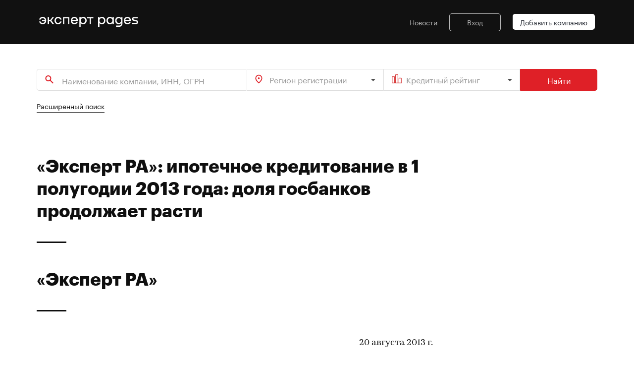

--- FILE ---
content_type: text/html; charset=utf-8
request_url: https://expert-pages.ru/releases/2013/Aug20d
body_size: 11770
content:
<!doctype html>
<html lang="ru">
<head>
    <meta http-equiv="content-type" content="text/html; charset=UTF-8" >
<meta http-equiv="X-UA-Compatible" content="IE=edge" >
<meta name="description" content="Рейтинговое агентство «Эксперт РА» подвело предварительные итоги исследования российского ипотечного рынка в 1 полугодии 2013 года. За первые шесть месяцев банками было предоставлено 336 тыс. ипотечных кредитов на общую сумму..." >
    <title>«Эксперт РА»: ипотечное кредитование в 1 полугодии 2013 года: доля госбанков продолжает расти</title>
    <link href="/css/reset.css" media="screen" rel="stylesheet" type="text/css" >
<link href="/css/tiny-slider.css" media="screen" rel="stylesheet" type="text/css" >
<link href="/css/transition.min.css" media="screen" rel="stylesheet" type="text/css" >
<link href="/css/dropdown.min.css" media="screen" rel="stylesheet" type="text/css" >
<link href="/css/checkbox.min.css" media="screen" rel="stylesheet" type="text/css" >
<link href="/css/main.min.css" media="screen" rel="stylesheet" type="text/css" >
    <meta name="keywords" content="каталог, кредитные рейтинги, рэнкинги, контрагенты, компании, база данных, устойчивые компании России">
<meta name="viewport" content="width=device-width, user-scalable=no, initial-scale=1.0, maximum-scale=1.0, minimum-scale=1.0">
<link rel="shortcut icon" href=/ico/favico.png type="image/x-icon">

<!-- metadata markup -->

<meta itemprop="name" content="Expert Pages">
<meta itemprop="description" content="Expert Pages – новый сервис в b2b-экосистеме продуктов Рейтингового агентства Эксперт РА">
<meta itemprop="image" content="https://expert-pages.ru/images/pages_logo_430.png">

<!-- Twitter Card data -->
<meta name="twitter:card" content="summary_large_image">
<meta name="twitter:title" content="Expert Pages">
<meta name="twitter:description" content="Expert Pages – новый сервис в b2b-экосистеме продуктов Рейтингового агентства Эксперт РА">
<!-- Twitter summary card with large image must be at least 280x150px -->
<meta name="twitter:image:src" content="https://expert-pages.ru/images/pages_logo_430.png">

<!-- Open Graph data -->
<meta property="og:title" content="Expert Pages" />
<meta property="og:type" content="article" />
<meta property="og:url" content="expert-pages.ru" />
<meta property="og:image" content="https://expert-pages.ru/images/pages_logo_430.png" />
<meta property="og:image:width" content="430" />
<meta property="og:image:height" content="430" />
<meta property="og:description" content="Expert Pages – новый сервис в b2b-экосистеме продуктов Рейтингового агентства Эксперт РА" />
<meta property="og:site_name" content="Expert Pages" />

<script type="application/ld+json">
    { "@context": "https://schema.org",
        "@type": "Organization",
        "name": "Expert Pages",
        "legalName": "Expert Pages",
        "description": "Новый сервис в b2b-экосистеме продуктов Рейтингового агентства Эксперт РА",
        "url": "https://expert-pages.ru/",
        "logo": "https://expert-pages.ru/images/pages_logo_b_250.png",
        "address": {
            "@type": "PostalAddress",
            "streetAddress": "ул. Николоямская, дом 13, стр. 2",
            "addressLocality": "Москва",
            "addressRegion": "Москва",
            "postalCode": "109240",
            "addressCountry": "RU"
        }
    }
</script>

<!-- Yandex.Metrika counter -->
<script type="text/javascript" >
    (function(m,e,t,r,i,k,a){m[i]=m[i]||function(){(m[i].a=m[i].a||[]).push(arguments)};
        m[i].l=1*new Date();k=e.createElement(t),a=e.getElementsByTagName(t)[0],k.async=1,k.src=r,a.parentNode.insertBefore(k,a)})
    (window, document, "script", "https://mc.yandex.ru/metrika/tag.js", "ym");

    ym(89571174, "init", {
        clickmap:true,
        trackLinks:true,
        accurateTrackBounce:true,
        webvisor:true
    });
</script>
<noscript><div><img src="https://mc.yandex.ru/watch/89571174" style="position:absolute; left:-9999px;" alt="" /></div></noscript>
<!-- /Yandex.Metrika counter -->


<script src="/js/jquery.min.js"></script>

    </head>
<body>

<header class="page">
    <style>
.logomenu .logo {
  max-width: 200px;
  min-width: 200px;
}
@media (max-width: 790px) {
	.logo {
		padding-top: 15px;
	}
}
</style>
<div class="logomenu">
    <div class="logo"><a href="/"><img class="img-fluid" src="/images/expert_pages_25_white.svg" title="На главную" alt="На главную"></a></div>
    <div class="js-navbar-toggler">
        <button class="hamburger hamburger--squeeze" type="button">
            <span class="hamburger-box"><span class="hamburger-inner"></span></span>
        </button>
    </div>
    <nav class="mainmenu -white">
        <ul>
            <li><a href="/news/">Новости</a></li>
            
                    <li>
                        <a href="https://raexpert-cabinet.ru/user/?back_uri=https://expert-pages.ru/releases/2013/Aug20d" class="menu-login">Вход</a>
                    </li>
            <li><a href="mailto:info@expert-business.ru" class="menu-button -white">Добавить компанию</a></li>
        </ul>
    </nav>
</div></header>

<main class="nextblock">
    <div class="wrapper">
        
    <div class="search">
        <form method="get" action="/search/results/">
            <div class="search__fields -three-inputs">
                <input class="search__fields__name" type="text" name="search" placeholder="Наименование компании, ИНН, ОГРН" autocomplete="off">
                <select name="region-registration[]" class="ui fluid search dropdown primesearch-region">
                    <option value="">Регион регистрации</option><option value="10">Алтайский край</option><option value="11">Амурская область</option><option value="12">Архангельская область</option><option value="13">Астраханская область</option><option value="14">Белгородская область</option><option value="15">Брянская область</option><option value="16">Владимирская область</option><option value="17">Волгоградская область</option><option value="18">Вологодская область</option><option value="19">Воронежская область</option><option value="20">Москва</option><option value="21">Еврейская автономная область</option><option value="22">Забайкальский край</option><option value="23">Ивановская область</option><option value="24">Иные территории, включая город и космодром Байконур</option><option value="25">Иркутская область</option><option value="26">Кабардино-Балкарская Республика</option><option value="27">Калининградская область</option><option value="28">Калужская область</option><option value="29">Камчатский край</option><option value="30">Карачаево-Черкесская Республика</option><option value="31">Кемеровская область</option><option value="32">Кировская область</option><option value="33">Костромская область</option><option value="34">Краснодарский край</option><option value="35">Красноярский край</option><option value="36">Курганская область</option><option value="37">Курская область</option><option value="38">Ленинградская область</option><option value="39">Липецкая область</option><option value="40">Магаданская область</option><option value="41">Московская область</option><option value="42">Мурманская область</option><option value="43">Ненецкий автономный округ</option><option value="44">Нижегородская область</option><option value="45">Новгородская область</option><option value="46">Новосибирская область</option><option value="47">Омская область</option><option value="48">Оренбургская область</option><option value="49">Орловская область</option><option value="50">Пензенская область</option><option value="51">Пермский край</option><option value="52">Приморский край</option><option value="53">Псковская область</option><option value="54">Республика Адыгея (Адыгея)</option><option value="55">Республика Алтай</option><option value="56">Республика Башкортостан</option><option value="57">Республика Бурятия</option><option value="58">Республика Дагестан</option><option value="59">Республика Ингушетия</option><option value="60">Республика Калмыкия</option><option value="61">Республика Карелия</option><option value="62">Республика Коми</option><option value="63">Республика Крым</option><option value="64">Республика Марий Эл</option><option value="65">Республика Мордовия</option><option value="66">Республика Саха (Якутия)</option><option value="67">Республика Северная Осетия — Алания</option><option value="68">Республика Татарстан (Татарстан)</option><option value="69">Республика Тыва</option><option value="70">Республика Хакасия</option><option value="71">Ростовская область</option><option value="72">Рязанская область</option><option value="73">Самарская область</option><option value="74">Санкт-Петербург</option><option value="75">Саратовская область</option><option value="76">Сахалинская область</option><option value="77">Свердловская область</option><option value="78">Севастополь</option><option value="79">Смоленская область</option><option value="80">Ставропольский край</option><option value="81">Тамбовская область</option><option value="82">Тверская область</option><option value="83">Томская область</option><option value="84">Тульская область</option><option value="85">Тюменская область</option><option value="86">Удмуртская Республика</option><option value="87">Ульяновская область</option><option value="88">Хабаровский край</option><option value="89">Ханты-Мансийский автономный округ — Югра</option><option value="90">Челябинская область</option><option value="91">Чеченская Республика</option><option value="92">Чувашская Республика — Чувашия</option><option value="93">Чукотский автономный округ</option><option value="94">Ямало-Ненецкий автономный округ</option><option value="95">Ярославская область</option><option value="96">Абакан</option><option value="97">Азов</option><option value="98">Александров</option><option value="99">Алексин</option><option value="100">Альметьевск</option><option value="101">Анапа</option><option value="102">Ангарск</option><option value="103">Анжеро-Судженск</option><option value="104">Апатиты</option><option value="105">Арзамас</option><option value="106">Армавир</option><option value="107">Арсеньев</option><option value="108">Артем</option><option value="109">Архангельск</option><option value="110">Асбест</option><option value="111">Астрахань</option><option value="112">Ачинск</option><option value="113">Балаково</option><option value="114">Балахна</option><option value="115">Балашиха</option><option value="116">Балашов</option><option value="117">Барнаул</option><option value="118">Батайск</option><option value="119">Белгород</option><option value="120">Белебей</option><option value="121">Белово</option><option value="122">Белогорск (Амурская область)</option><option value="123">Белорецк</option><option value="124">Белореченск</option><option value="125">Бердск</option><option value="126">Березники</option><option value="127">Березовский (Свердловская область)</option><option value="128">Бийск</option><option value="129">Биробиджан</option><option value="130">Благовещенск (Амурская область)</option><option value="131">Бор</option><option value="132">Борисоглебск</option><option value="133">Боровичи</option><option value="134">Братск</option><option value="135">Брянск</option><option value="136">Бугульма</option><option value="137">Буденновск</option><option value="138">Бузулук</option><option value="139">Буйнакск</option><option value="140">Великие Луки</option><option value="141">Великий Новгород</option><option value="142">Верхняя Пышма</option><option value="143">Видное</option><option value="144">Владивосток</option><option value="145">Владикавказ</option><option value="146">Владимир</option><option value="147">Волгоград</option><option value="148">Волгодонск</option><option value="149">Волжск</option><option value="150">Волжский</option><option value="151">Вологда</option><option value="152">Вольск</option><option value="153">Воркута</option><option value="154">Воронеж</option><option value="155">Воскресенск</option><option value="156">Воткинск</option><option value="157">Всеволожск</option><option value="158">Выборг</option><option value="159">Выкса</option><option value="160">Вязьма</option><option value="161">Гатчина</option><option value="162">Геленджик</option><option value="163">Георгиевск</option><option value="164">Глазов</option><option value="165">Горно-Алтайск</option><option value="166">Грозный</option><option value="167">Губкин</option><option value="168">Гудермес</option><option value="169">Гуково</option><option value="170">Гусь-Хрустальный</option><option value="171">Дербент</option><option value="172">Дзержинск</option><option value="173">Димитровград</option><option value="174">Дмитров</option><option value="175">Долгопрудный</option><option value="176">Домодедово</option><option value="177">Донской</option><option value="178">Дубна</option><option value="179">Евпатория</option><option value="180">Егорьевск</option><option value="181">Ейск</option><option value="182">Екатеринбург</option><option value="183">Елабуга</option><option value="184">Елец</option><option value="185">Ессентуки</option><option value="186">Железногорск (Красноярский край)</option><option value="187">Железногорск (Курская область)</option><option value="188">Жигулевск</option><option value="189">Жуковский</option><option value="190">Заречный</option><option value="191">Зеленогорск</option><option value="192">Зеленодольск</option><option value="193">Златоуст</option><option value="194">Иваново</option><option value="195">Ивантеевка</option><option value="196">Ижевск</option><option value="197">Избербаш</option><option value="198">Иркутск</option><option value="199">Искитим</option><option value="200">Ишим</option><option value="201">Ишимбай</option><option value="202">Йошкар-Ола</option><option value="203">Казань</option><option value="204">Калининград</option><option value="205">Калуга</option><option value="206">Каменск-Уральский</option><option value="207">Каменск-Шахтинский</option><option value="208">Камышин</option><option value="209">Канск</option><option value="210">Каспийск</option><option value="211">Кемерово</option><option value="212">Керчь</option><option value="213">Кинешма</option><option value="214">Кириши</option><option value="215">Киров (Кировская область)</option><option value="216">Кирово-Чепецк</option><option value="217">Киселевск</option><option value="218">Кисловодск</option><option value="219">Клин</option><option value="220">Клинцы</option><option value="221">Ковров</option><option value="222">Когалым</option><option value="223">Коломна</option><option value="224">Комсомольск-на-Амуре</option><option value="225">Копейск</option><option value="226">Королев</option><option value="227">Кострома</option><option value="228">Котлас</option><option value="229">Красногорск</option><option value="230">Краснодар</option><option value="231">Краснокаменск</option><option value="232">Краснокамск</option><option value="233">Краснотурьинск</option><option value="234">Красноярск</option><option value="235">Кропоткин</option><option value="236">Крымск</option><option value="237">Кстово</option><option value="238">Кузнецк</option><option value="239">Кумертау</option><option value="240">Кунгур</option><option value="241">Курган</option><option value="242">Курск</option><option value="243">Кызыл</option><option value="244">Лабинск</option><option value="245">Лениногорск</option><option value="246">Ленинск-Кузнецкий</option><option value="247">Лесосибирск</option><option value="248">Липецк</option><option value="249">Лиски</option><option value="250">Лобня</option><option value="251">Лысьва</option><option value="252">Лыткарино</option><option value="253">Люберцы</option><option value="254">Магадан</option><option value="255">Магнитогорск</option><option value="256">Майкоп</option><option value="257">Махачкала</option><option value="258">Междуреченск</option><option value="259">Мелеуз</option><option value="260">Миасс</option><option value="261">Минеральные Воды</option><option value="262">Минусинск</option><option value="263">Михайловка</option><option value="264">Михайловск (Ставропольский край)</option><option value="265">Мичуринск</option><option value="267">Мурманск</option><option value="268">Муром</option><option value="269">Мытищи</option><option value="270">Набережные Челны</option><option value="271">Назарово</option><option value="272">Назрань</option><option value="273">Нальчик</option><option value="274">Наро-Фоминск</option><option value="275">Находка</option><option value="276">Невинномысск</option><option value="277">Нерюнгри</option><option value="278">Нефтекамск</option><option value="279">Нефтеюганск</option><option value="280">Нижневартовск</option><option value="281">Нижнекамск</option><option value="282">Нижний Новгород</option><option value="283">Нижний Тагил</option><option value="284">Новоалтайск</option><option value="285">Новокузнецк</option><option value="286">Новокуйбышевск</option><option value="287">Новомосковск</option><option value="288">Новороссийск</option><option value="289">Новосибирск</option><option value="290">Новотроицк</option><option value="291">Новоуральск</option><option value="292">Новочебоксарск</option><option value="293">Новочеркасск</option><option value="294">Новошахтинск</option><option value="295">Новый Уренгой</option><option value="296">Ногинск</option><option value="297">Норильск</option><option value="298">Ноябрьск</option><option value="299">Нягань</option><option value="300">Обнинск</option><option value="301">Одинцово</option><option value="302">Озерск (Челябинская область)</option><option value="303">Октябрьский</option><option value="304">Омск</option><option value="305">Орел</option><option value="306">Оренбург</option><option value="307">Орехово-Зуево</option><option value="308">Орск</option><option value="309">Павлово</option><option value="310">Павловский Посад</option><option value="311">Пенза</option><option value="312">Первоуральск</option><option value="313">Пермь</option><option value="314">Петрозаводск</option><option value="315">Петропавловск-Камчатский</option><option value="316">Подольск</option><option value="317">Полевской</option><option value="318">Прокопьевск</option><option value="319">Прохладный</option><option value="320">Псков</option><option value="321">Пушкино</option><option value="322">Пятигорск</option><option value="323">Раменское</option><option value="324">Ревда</option><option value="325">Реутов</option><option value="326">Ржев</option><option value="327">Рославль</option><option value="328">Россошь</option><option value="329">Ростов-на-Дону</option><option value="330">Рубцовск</option><option value="331">Рыбинск</option><option value="332">Рязань</option><option value="333">Салават</option><option value="334">Сальск</option><option value="335">Самара</option><option value="336">Саранск</option><option value="337">Сарапул</option><option value="338">Саратов</option><option value="339">Саров</option><option value="340">Свободный</option><option value="341">Северодвинск</option><option value="342">Северск</option><option value="343">Сергиев Посад</option><option value="344">Серов</option><option value="345">Серпухов</option><option value="346">Сертолово</option><option value="347">Сибай</option><option value="348">Симферополь</option><option value="349">Славянск-на-Кубани</option><option value="350">Смоленск</option><option value="351">Соликамск</option><option value="352">Солнечногорск</option><option value="353">Сосновый Бор</option><option value="354">Сочи</option><option value="355">Ставрополь</option><option value="356">Старый Оскол</option><option value="357">Стерлитамак</option><option value="358">Ступино</option><option value="359">Сургут</option><option value="360">Сызрань</option><option value="361">Сыктывкар</option><option value="362">Таганрог</option><option value="363">Тамбов</option><option value="364">Тверь</option><option value="365">Тимашевск</option><option value="366">Тихвин</option><option value="367">Тихорецк</option><option value="368">Тобольск</option><option value="369">Тольятти</option><option value="370">Томск</option><option value="371">Троицк</option><option value="372">Туапсе</option><option value="373">Туймазы</option><option value="374">Тула</option><option value="375">Тюмень</option><option value="376">Узловая</option><option value="377">Улан-Удэ</option><option value="378">Ульяновск</option><option value="379">Урус-Мартан</option><option value="380">Усолье-Сибирское</option><option value="381">Уссурийск</option><option value="382">Усть-Илимск</option><option value="383">Уфа</option><option value="384">Ухта</option><option value="385">Феодосия</option><option value="386">Фрязино</option><option value="387">Хабаровск</option><option value="388">Ханты-Мансийск</option><option value="389">Хасавюрт</option><option value="390">Химки</option><option value="391">Чайковский</option><option value="392">Чапаевск</option><option value="393">Чебоксары</option><option value="394">Челябинск</option><option value="395">Черемхово</option><option value="396">Череповец</option><option value="397">Черкесск</option><option value="398">Черногорск</option><option value="399">Чехов</option><option value="400">Чистополь</option><option value="401">Чита</option><option value="402">Шадринск</option><option value="403">Шали</option><option value="404">Шахты</option><option value="405">Шуя</option><option value="406">Щекино</option><option value="407">Щелково</option><option value="408">Электросталь</option><option value="409">Элиста</option><option value="410">Энгельс</option><option value="411">Южно-Сахалинск</option><option value="412">Юрга</option><option value="413">Якутск</option><option value="414">Ялта</option><option value="415">Ярославль</option>
                </select>
                <select name="rating[]" class="ui fluid search dropdown primesearch-rating">
                    <option value="">Кредитный рейтинг</option><option value="1">ruAAA</option><option value="2">ruAA+</option><option value="3">ruAA</option><option value="4">ruAA-</option><option value="5">ruA+</option><option value="6">ruA</option><option value="7">ruA-</option><option value="8">ruBBB+</option><option value="9">ruBBB</option><option value="10">ruBBB-</option><option value="11">ruBB+</option><option value="12">ruBB</option><option value="13">ruBB-</option><option value="14">ruB+</option><option value="15">ruB</option><option value="16">ruB-</option><option value="17">ruCCC</option><option value="18">ruCC</option><option value="19">ruC</option><option value="20">ruRD</option><option value="21">ruD</option><option value="36">byAAA</option><option value="37">byAA+</option><option value="38">byAA</option><option value="39">byAA-</option><option value="40">byA+</option><option value="41">byA</option><option value="42">byA-</option><option value="43">byBBB+</option><option value="44">byBBB</option><option value="45">byBBB-</option><option value="46">byBB+</option><option value="47">byBB</option><option value="48">byBB-</option><option value="49">byB+</option><option value="50">byB</option><option value="51">byB-</option><option value="52">byCCC</option><option value="53">byCC</option><option value="54">byC</option><option value="55">byRD</option><option value="56">byD</option><option value="57">kzAAA</option><option value="58">kzAA+</option><option value="59">kzAA</option><option value="60">kzAA-</option><option value="61">kzA+</option><option value="62">kzA</option><option value="63">kzA-</option><option value="64">kzBBB+</option><option value="65">kzBBB</option><option value="66">kzBBB-</option><option value="67">kzBB+</option><option value="68">kzBB</option><option value="69">kzBB-</option><option value="70">kzB+</option><option value="71">kzB</option><option value="72">kzB-</option><option value="73">kzCCC</option><option value="74">kzCC</option><option value="75">kzC</option><option value="76">kzRD</option><option value="77">kzD</option>
                </select>
                <button>Найти</button>
            </div>
        </form>
    </div><div class="search_ext_link"><a href="/search/">Расширенный поиск</a></div>
        <script>
    $(function () {
        // Уменьшаем картинку в содержании
        //$("td[valign=top]").find("img").css("maxWidth", "100%").closest("table").attr("id", "table-list");

        // Выставляем графикам 100%
        $("div[id^=graph_]").css('width', '100%');

        //$(".b-article__body > table:not(#table-list)").removeAttr("width")
        //    .css("width", "100%")
        //    .wrap('<div class="b-rating-table__table"></div>');
    });
</script>


    <div class="nextblock">
        <h2 style="max-width: 800px;">«Эксперт РА»: ипотечное кредитование в 1 полугодии 2013 года: доля госбанков продолжает расти</h2>

        <div class="newsblock">
            <div class="newsblock__item">
                <div class="newsblock__ann"><h2>&laquo;Эксперт РА&raquo;</h2>



<p style="text-align: right;">20 августа 2013 г.</p>

<p>Рейтинговое агентство &laquo;Эксперт РА&raquo; подвело предварительные итоги исследования российского ипотечного рынка в 1 полугодии 2013 года. За первые шесть месяцев банками было предоставлено 336 тыс. ипотечных кредитов на общую сумму 542,5 млрд. руб. Рынок продолжает замедляться: темп прирост выдачи составил 26% против 57% годом ранее.</p>

<p>Госбанки вновь укрепили свои позиции: доля Сбербанка, ВТБ24, Газпромбанка, Связь-Банка и Банка Москвы выросла за полугодие с 66 до 70%. Во многом это связано с возвращением на рынок Банка Москвы: в первом полугодии 2013 года он выдал в 15 раз больше ипотечных кредитов, чем за соответствующий период прошлого года. ВТБ24 традиционно существенно обгоняет динамику рынка: темп прироста его выдачи составил 64%. Доля Сбербанка в общем объеме выдачи снижается уже второй год подряд и по итогам полугодия составила 43% (48% в 1 полугодии 2011 года).</p>

<p>Среди частных банков из ТОП-20 наибольшие темпы прироста ипотечного кредитования показали Банк &laquo;Санкт-Петербург&raquo; и Ханты-Мансийский Банк, объемы выдачи которых превысили динамику рынка в 8 и 4 раза соответственно. По оценкам Агентства, доля ТОП-20 (без учета Сбербанка) выросла до 43,0% (38,0% по итогам 1 полугодия 2012 г.)</p>

<p>Всего в исследовании приняли участие более 80 банков, на которые приходится, по оценкам Агентства, около 95% ипотечного рынка. Полные итоги исследования будут опубликованы в октябре 2013 г. в журнале &laquo;Эксперт&raquo; и на сайте <a href="http://www.raexpert.ru/">www.raexpert.ru</a>.</p>

<?RankingTable("/researches/ipoteka/1p_2013_pre/main");?>

<p><em>Источник: &laquo;Эксперт РА&raquo; по результатам анкетирования банков</em></p></div>    
            </div>
        </div>
    </div>    </div>
</main>



        <div class="nextblock latestupdates">
            <div class="wrapper">
                <div class="header_button">
                    <h2>Последние обновления</h2>
                    <a href="/search/results/" class="btn -red-hollow">Все компании</a>
                </div>       
        
                <div class="slider_company_updates"><div><a href="/companies/815/"><img alt="ООО ИК &quot;АЙГЕНИС&quot;" title="ООО ИК &quot;АЙГЕНИС&quot;" class="img-fluid" src="https://raexpert-cabinet.ru/images/companies/815/1/815_rxgRq0fiSp_1.png"></a></div><div><a href="/companies/525/"><img alt="ПАО &quot;РУСГИДРО&quot;" title="ПАО &quot;РУСГИДРО&quot;" class="img-fluid" src="https://raexpert-cabinet.ru/images/companies/525/1/525_JcXHXq5FIY_1.png"></a></div><div><a href="/companies/54/"><img alt="ПАО &quot;ГМК &quot;НОРИЛЬСКИЙ НИКЕЛЬ&quot;" title="ПАО &quot;ГМК &quot;НОРИЛЬСКИЙ НИКЕЛЬ&quot;" class="img-fluid" src="https://raexpert-cabinet.ru/images/companies/54/1/54_aMIeYFzX24_1.png"></a></div><div><a href="/companies/518/"><img alt="ООО &quot;Элемент Лизинг&quot;" title="ООО &quot;Элемент Лизинг&quot;" class="img-fluid" src="https://raexpert-cabinet.ru/images/companies/518/1/518_cmQbU7SYky_1.png"></a></div><div><a href="/companies/598/"><img alt="МКАО &quot;ГПИ&quot;" title="МКАО &quot;ГПИ&quot;" class="img-fluid" src="https://raexpert-cabinet.ru/images/companies/598/1/598_Mm6YNhdvSV_1.png"></a></div><div><a href="/companies/92/"><img alt="ООО &quot;ДЕЛОПОРТС&quot;" title="ООО &quot;ДЕЛОПОРТС&quot;" class="img-fluid" src="https://raexpert-cabinet.ru/images/companies/92/1/92_7pMQcIkCqL_1.png"></a></div><div><a href="/companies/28/"><img alt="ПАО &quot;НГК &quot;СЛАВНЕФТЬ&quot;" title="ПАО &quot;НГК &quot;СЛАВНЕФТЬ&quot;" class="img-fluid" src="https://raexpert-cabinet.ru/images/companies/28/1/28_TfYbal7Y3M_1.png"></a></div><div><a href="/companies/57/"><img alt="ПАО АФК &quot;СИСТЕМА&quot;" title="ПАО АФК &quot;СИСТЕМА&quot;" class="img-fluid" src="https://raexpert-cabinet.ru/images/companies/57/1/57_3P09A13fOH_1.png"></a></div><div><a href="/companies/422/"><img alt="АО &quot;Р-ФАРМ&quot;" title="АО &quot;Р-ФАРМ&quot;" class="img-fluid" src="https://raexpert-cabinet.ru/images/companies/422/1/422_N9WMz4zpvJ_1.png"></a></div><div><a href="/companies/298/"><img alt="АО &quot;АРКТИКГАЗ&quot;" title="АО &quot;АРКТИКГАЗ&quot;" class="img-fluid" src="https://raexpert-cabinet.ru/images/companies/298/1/298_IEBkAn8hkd_1.png"></a></div><div><a href="/companies/110/"><img alt="ПАО &quot;НИЖНЕКАМСКНЕФТЕХИМ&quot;" title="ПАО &quot;НИЖНЕКАМСКНЕФТЕХИМ&quot;" class="img-fluid" src="https://raexpert-cabinet.ru/images/companies/110/1/110_wxb6GVBMso_1.png"></a></div><div><a href="/companies/240/"><img alt="ПАО &quot;ОГК-2&quot;" title="ПАО &quot;ОГК-2&quot;" class="img-fluid" src="https://raexpert-cabinet.ru/images/companies/240/1/240_PTRq1GU5PX_1.png"></a></div><div><a href="/companies/63/"><img alt="ПАО &quot;СЕВЕРСТАЛЬ&quot;" title="ПАО &quot;СЕВЕРСТАЛЬ&quot;" class="img-fluid" src="https://raexpert-cabinet.ru/images/companies/63/1/63_S2HzpkJR96_1.png"></a></div><div><a href="/companies/445/"><img alt="ПАО &quot;СИБУР ХОЛДИНГ&quot;" title="ПАО &quot;СИБУР ХОЛДИНГ&quot;" class="img-fluid" src="https://raexpert-cabinet.ru/images/companies/445/1/445_8J46gIz1Sc_1.png"></a></div><div><a href="/companies/375/"><img alt="ФГУП &quot;РОСМОРПОРТ&quot;" title="ФГУП &quot;РОСМОРПОРТ&quot;" class="img-fluid" src="https://raexpert-cabinet.ru/images/companies/375/1/375_t0APWJBK9F_1.png"></a></div><div><a href="/companies/72/"><img alt="ПАО &quot;ТРАНСКОНТЕЙНЕР&quot;" title="ПАО &quot;ТРАНСКОНТЕЙНЕР&quot;" class="img-fluid" src="https://raexpert-cabinet.ru/images/companies/72/1/72_FhO9HvKZwL_1.png"></a></div><div><a href="/companies/467/"><img alt="ПАО &quot;СОВКОМФЛОТ&quot;" title="ПАО &quot;СОВКОМФЛОТ&quot;" class="img-fluid" src="https://raexpert-cabinet.ru/images/companies/467/1/467_ogPQgpz7RC_1.png"></a></div><div><a href="/companies/59/"><img alt="ПАО &quot;НК &quot;РОСНЕФТЬ&quot;" title="ПАО &quot;НК &quot;РОСНЕФТЬ&quot;" class="img-fluid" src="https://raexpert-cabinet.ru/images/companies/59/1/59_i5r3wDayRz_1.png"></a></div><div><a href="/companies/302/"><img alt="ПАО &quot;ПОЛЮС&quot;" title="ПАО &quot;ПОЛЮС&quot;" class="img-fluid" src="https://raexpert-cabinet.ru/images/companies/302/1/302_vzBxj6XRtq_1.png"></a></div><div><a href="/companies/176/"><img alt="ПАО &quot;НОВАТЭК&quot;" title="ПАО &quot;НОВАТЭК&quot;" class="img-fluid" src="https://raexpert-cabinet.ru/images/companies/176/1/176_F7uaNIVyou_1.png"></a></div>
                </div>
        
            </div>
        </div>
<footer>
    <div class="wrapper">
    <div class="footer">
        <div class="footer__contact">
            По вопросам размещения информации о компаниях<br><a href="mailto:info@expert-business.ru">info@expert-business.ru</a>
            <br><br>
            Техническая поддержка<br><a href="mailto:pages@raexpert.ru">pages@raexpert.ru</a>
            <br><br>
            Мы используем файлы «Cookie» и метрические системы для сбора и анализа информации о производительности и использовании сайта, а также для улучшения и индивидуальной настройки предоставления информации. Продолжая пользоваться сайтом, вы соглашаетесь на обработку файлов «Cookie» и данных метрических систем. <a class="link-underline" href="/about/cookie">Подобнее</a>
        </div>
        <div class="footer__info">
            <h3 class="footer__header">О портале Expert Pages</h3>
            <div class="footer__text">Expert Pages – новый сервис в b2b-экосистеме продуктов Рейтингового агентства Эксперт&nbsp;РА (крупнейшее рейтинговое агентство России с более чем 25-летней историей). Мы поддерживаем более 700 кредитных рейтингов, ежегодно публикуем более 50 исследований и отраслевых обзоров. На портале содержится актуальная информация о компаниях, имеющих рейтинги Эксперт РА, но не только (следите за обновлениями).</div>
            <!--<div class="footer__contact"><a href="tel:74952252354">+7 (495) 225-23-54</a><br><a href="mailto:info@example.ex">info@raexpert.ru</a></div>-->
        </div>

        <div class="footer__menu">
            <!--<div>
                <h3 class="footer__header">Заголовок меню</h3>
                <ul>
                    <li><a href="/news/">Новости</a></li>
                </ul>
            </div>-->
            <!--<div>
                <h3 class="footer__header">Заголовок меню</h3>
                <ul>
                    <li><a href="">Регистрация</a></li>
                    <li><a href="">Правила пользования</a></li>
                    <li><a href="">Текстовая информация</a></li>
                    <li><a href="">Текстовая информация</a></li>
                </ul>
            </div>-->
        </div>
    </div>
</div>    <div class="footerseparator"></div>
<div class="wrapper">
    <div class="subfooter">
        <div class="subfooter__text">
            <div class="subfooter__text -company">© 2026 Expert&nbsp;Pages</div>
            <!--<div><a href="#">Пользовательское соглашение</a></div>
            <div><a href="#">Правила обработки информации</a></div>-->
        </div>
        <div class="subfooter__logo"><a href="/"><img class="img-fluid" src="/img/logo.png" title="На главную" alt="На главную"></a></div>
    </div>
</div></footer>

<script src="/js/tiny-slider.js"></script>
<script src="/js/transition.min.js"></script>
<script src="/js/dropdown.min.js"></script>
<script src="/js/checkbox.min.js"></script>
<script src="/js/main.js"></script>
<script>
//$('.ui.dropdown').dropdown();
</script>
</body>
</html>

--- FILE ---
content_type: text/css
request_url: https://expert-pages.ru/css/main.min.css
body_size: 10550
content:
@charset "UTF-8";@font-face{font-family:GraphikRegular;font-style:normal;font-weight:400;src:url(../fonts/Graphik-Regular-Web.eot);src:local("☺"),url(../fonts/Graphik-Regular-Web.eot?#iefix) format("embedded-opentype"),url(../fonts/Graphik-Regular-Web.woff2) format("woff2"),url(../fonts/Graphik-Regular-Web.woff) format("woff")}@font-face{font-family:GraphikMedium;font-style:normal;font-weight:500;src:url(../fonts/Graphik-Medium-Web.eot);src:local("☺"),url(../fonts/Graphik-Medium-Web.eot?#iefix) format("embedded-opentype"),url(../fonts/Graphik-Medium-Web.woff2) format("woff2"),url(../fonts/Graphik-Medium-Web.woff) format("woff")}@font-face{font-family:GraphikSemi;font-style:normal;font-weight:600;src:url(../fonts/Graphik-Semibold-Web.eot);src:local("☺"),url(../fonts/Graphik-Semibold-Web.eot?#iefix) format("embedded-opentype"),url(../fonts/Graphik-Semibold-Web.woff2) format("woff2"),url(../fonts/Graphik-Semibold-Web.woff) format("woff")}@font-face{font-family:GraphikBold;font-style:normal;font-weight:700;src:url(../fonts/Graphik-Bold-Web.eot);src:local("☺"),url(../fonts/Graphik-Bold-Web.eot?#iefix) format("embedded-opentype"),url(../fonts/Graphik-Bold-Web.woff2) format("woff2"),url(../fonts/Graphik-Bold-Web.woff) format("woff")}@font-face{font-family:KazimirRegular;font-style:normal;font-weight:400;src:url(../fonts/KazimirText-Regular_web.eot);src:local("☺"),url(../fonts/KazimirText-Regular_web.eot?#iefix) format("embedded-opentype"),url(../fonts/KazimirText-Regular_web.woff2) format("woff2"),url(../fonts/KazimirText-Regular_web.woff) format("woff")}@font-face{font-family:KazimirSemi;font-style:normal;font-weight:600;src:url(../fonts/KazimirText-SemiBold_web.eot);src:local("☺"),url(../fonts/KazimirText-SemiBold_web.eot?#iefix) format("embedded-opentype"),url(../fonts/KazimirText-SemiBold_web.woff2) format("woff2"),url(../fonts/KazimirText-SemiBold_web.woff) format("woff")}html{-webkit-text-size-adjust:100%;line-height:1.15}body{background-color:#fff;color:#0f0f0f;font-family:GraphikRegular,sans-serif}img.img-fluid{width:100%}.latestupdates img.img-fluid{width:inherit}.img-roundcorners{border-radius:10px;overflow:hidden}h1,h2{font-family:GraphikBold,sans-serif}h2{font-size:2.25rem;line-height:45px;margin-bottom:50px}h2:after{border-bottom:3px solid #0f0f0f;bottom:0;clear:both;content:"";display:block;height:1px;left:0;padding-top:40px;position:relative;width:60px}h2.-white:after{border-bottom:3px solid #fff}p{font-family:KazimirRegular,sans-serif;margin-bottom:15px}a{color:inherit}.btn,a{text-decoration:none}.btn{border-radius:5px;cursor:pointer;display:inline-block;line-height:25px;padding:5px 30px;transition:all .1s ease-in;white-space:nowrap}.btn.-btn-margin{margin:20px 0}.btn.-red{background-color:#df2027;border:1px solid #df2027;color:#fff;display:inline-block}.btn.-red:hover{background-color:#c1191f;border:1px solid #c1191f}.btn.-red-hollow{background-color:#fff;border:1px solid #df2027;color:#df2027}.btn.-red-hollow:hover{background-color:#c1191f;border:1px solid #c1191f;color:#fff}.btn.-white-hollow{border:1px solid #fff;color:#fff}.btn.-white-hollow:hover{background-color:#fff;border:1px solid #fff;color:#939598}.btnpdf{border:2px solid #ccc;border-radius:5px;color:#bdbdbd;font-size:12px;font-weight:700;margin-left:10px;padding:0 10px}.pagination.-right{text-align:right}.pagination .-arrow{color:#9d9d9d}.pagination{margin-top:50px}.pagination a{border-radius:5px;display:inline-block;padding:5px 12px;transition:all .1s ease-in}.pagination a:not(:last-child){margin-right:3px}.pagination a.-active,.pagination a:hover{background-color:#df2027;color:#fff}.vert-center{margin:0;position:relative;top:50%;-ms-transform:translateY(-50%);transform:translateY(-50%);width:100%}.nextblock{margin:85px 0}main.nextblock{clear:both;margin:unset;padding:50px 0 85px}main{display:flex;flex-direction:column}.wrapper{height:100%;margin:0 auto;max-width:1172px;padding:0 20px;position:relative;width:100%}.wrapper.-search-ext{max-width:80%}header{background-color:#111}header.page{float:left;position:relative;width:100%}.logomenu{align-items:center;display:flex;flex-direction:row;flex-wrap:nowrap;font-size:14px;justify-content:space-between;margin:0 auto;max-width:1172px;padding:20px 25px;width:100%}.logomenu.-active{background-color:#000}.logomenu .logo{max-width:130px;min-width:100px}.mainmenu{white-space:nowrap}.mainmenu__logout{position:relative;top:4px}.mainmenu>ul{list-style:none}.mainmenu>ul li{color:#fff;display:inline-block;line-height:21px;margin-left:20px}.mainmenu a{text-decoration:none;transition:all .1s ease-in}.mainmenu.-white a{color:#fff}.menu-login{border:1px solid #fff;border-radius:5px;padding:5px 35px 7px}.hero{background-color:#1f2633;background-image:linear-gradient(180deg,hsla(0,0%,71%,.078) 33.81%,hsla(0,0%,7%,0) 52.66%,#0d0d0d 106.43%),url(../img/hero_bg_4.webp);background-repeat:no-repeat;background-size:cover;color:#fff;min-height:100vh}.hero.-ie{background-image:linear-gradient(180deg,hsla(0,0%,71%,.078) 33.81%,hsla(0,0%,7%,0) 52.66%,#0d0d0d 106.43%),url(../img/hero_bg_4.jpg)}.mainmenu a{opacity:.7}.mainmenu a:hover{opacity:1}.welcome{display:flex;flex-direction:column;height:100%;margin-top:60px;text-align:center}.welcome__header h1{font-size:3.4375rem;letter-spacing:.12rem}.welcome__subheader{font-size:16px;padding:50px 0 80px}.ui.selection.dropdown:hover{border-color:rgba(34,36,38,.15)}.ui.selection.dropdown .menu>.item{border-top:none}.search .ui.selection.dropdown{height:44px;padding:10px 16px}.ui.selection.active.dropdown,.ui.selection.active.dropdown .menu,.ui.selection.active.dropdown:hover,.ui.selection.active.dropdown:hover .menu{border-color:#df2027}.ui.upward.dropdown>.menu,.ui.upward.selection.dropdown.active,.ui.upward.selection.dropdown.visible{border-radius:0!important}.primesearch-region.div.ui:nth-child(2)>input:nth-child(3){left:0}.primesearch-region .text{overflow:hidden;text-overflow:ellipsis;white-space:nowrap;width:98%}.primesearch-region{border-radius:0!important;width:35%!important}.ui.selection.dropdown.primesearch-region{border-right:1px solid #fff}.ui.selection.dropdown.primesearch-region.active{border-right:1px solid #df2027}.primesearch-rating{border-radius:0!important;width:35%!important}.ui.dropdown>.clear.icon:before{content:"✖"}.ui.dropdown .menu .selected.item,.ui.dropdown.selected{background-color:rgba(0,0,0,.1)}.ui.dropdown .menu .active.item{font-weight:400}.primesearch-region.search:before{background-image:url(../img/icons/location.png);background-repeat:no-repeat;color:transparent;content:".";display:inline-block;height:20px;margin-right:5px;position:absolute;top:10px;width:20px}.primesearch-region input.search{padding-left:47px!important}.primesearch-region .default.text,.primesearch-region .text{padding-left:28px}.primesearch-rating.search:before{background-image:url(../img/icons/rating.png);background-repeat:no-repeat;color:transparent;content:".";display:inline-block;height:20px;margin-right:5px;position:absolute;top:10px;width:20px}.primesearch-rating input.search{padding-left:47px!important}.primesearch-rating .default.text,.primesearch-rating .text{padding-left:28px}.search__fields .search__fields__name{background-image:url(../img/icons/search.png);background-position-x:16px;background-position-y:12px;background-repeat:no-repeat;padding-left:50px}.search .ui.search.dropdown>.text{height:100%;top:2px}.search_index_ext .ext__inputs__row.-branch .ui.search:before,.search_index_ext .ext__inputs__row.-direction .ui.search:before,.search_index_ext .ext__inputs__row.-rating .ui.dropdown:before,.search_index_ext .ext__inputs__row.-region .ui.search:before,.search_index_ext .ext__inputs__row.-registration .ui.dropdown:before,.search_index_ext .ext__inputs__row.-size .ui.dropdown:before{background-image:url(../img/icons/icons_extsearch.png);background-repeat:no-repeat;color:transparent;content:".";display:inline-block;height:20px;left:10px;margin-right:5px;position:absolute;top:10px;width:20px}.search_index_ext .ext__inputs__row.-registration .dropdown:before{background-position-y:-40px}.search_index_ext .ext__inputs__row.-region .dropdown:before{background-position-y:-99px}.search_index_ext .ext__inputs__row.-branch .dropdown:before{background-position-y:-20px}.search_index_ext .ext__inputs__row.-direction .dropdown:before{background-position-y:-60px}.search_index_ext .ext__inputs__row.-size .dropdown:before{background-position-y:0}.search_index_ext .ext__inputs__row.-rating .dropdown:before{background-position-y:-120px}.search_index_ext .searchresultsfilter.ui.multiple.search.dropdown>.label~.text,.search_index_ext .ui.multiple.search.dropdown>.text{left:20px}.search_index_ext .searchresultsfilter.ui.multiple.search.dropdown>input.search{margin-left:40px!important}.ext__inputs__row.-registration .text{margin-left:40px}.ext__inputs__row.-registration input.search{padding-left:42px!important}.search_index_ext__row .ext__inputs__row.-size .text{margin-left:20px}.search_index_ext .search__fields__name{background-image:url(../img/icons/search.png);background-position-x:14px;background-position-y:12px;background-repeat:no-repeat;padding-left:40px}.search_index_ext .search__fields{margin-bottom:15px}.search_index_ext .search__fields>*{width:50%!important}.search_index_ext .primesearch-region{border-radius:0 3px 3px 0!important}.search{width:100%}.search__fields{display:flex;flex-direction:row;flex-wrap:nowrap;width:100%}.search__fields>*{width:100%}input{border:1px solid #d5d5d5;border-radius:5px;line-height:25px;outline:none;padding:8px 20px}input:focus{border:1px solid #df2027!important}.search__fields input{border:1px solid #fff;line-height:25px;outline:none;padding:0 20px;width:53%}input::placeholder{color:hsla(0,0%,53%,.87)!important}input:-ms-input-placeholder{color:hsla(0,0%,53%,.87)!important}input::-moz-placeholder{color:hsla(0,0%,53%,.87)!important;opacity:1}input::-webkit-input-placeholder{color:hsla(0,0%,53%,.87)!important}.ui.default.dropdown:not(.button)>.text,.ui.dropdown:not(.button)>.default.text{color:hsla(0,0%,53%,.87)}.search__fileds .ui.search.selection.dropdown>input.search{padding:10px 20px}main .search__fields input{border-bottom:1px solid rgba(34,36,38,.15);border-top:1px solid rgba(34,36,38,.15)}main .search__fields input:first-child{border-left:1px solid rgba(34,36,38,.15)}main .search_ext_link{border-bottom:1px solid #111;font-size:14px;margin-top:20px;padding-bottom:2px;text-align:left}.search__fields input{border-radius:0}.search__fields input:first-child{border-radius:5px 0 0 5px}.search__fields button{background-color:#df2027;border:1px solid #df2027;border-radius:0 5px 5px 0;color:#fff;flex-shrink:0;padding:7px 15px;text-align:center;transition:all .1s ease-in;vertical-align:middle;width:237px}.search__fields.-three-inputs button{width:156px}.search__fields button:hover{background-color:#c1191f;border:1px solid #c1191f;cursor:pointer}.search__fields input:focus{border:1px solid #df2027!important}.search_index_ext{display:none}.search_index_ext .search_index_ext__subheader{display:flex;font-size:1.2rem;justify-content:space-between;margin-bottom:30px}.search_index_ext .search_index_ext__subheader>:first-child{width:100%}.search_index_ext__closebutton{cursor:pointer}.welcome-news{display:flex;flex-direction:row;flex-wrap:nowrap;justify-content:space-between;margin-bottom:60px;margin-top:60px;text-align:left}.welcome-news__item{width:28%}.welcome-news>div:not(:first-child){margin-left:20px}.welcome-news__date{color:#c8d2d9;font-size:14px}.search_ext_link{border-bottom:1px dashed #fff;display:inline-block;font-size:18px;margin-top:50px;padding-bottom:5px}.search_ext_link:hover{cursor:pointer}.search_index_ext{margin-top:60px}.search_index_ext form{display:flex;flex-direction:column}.search_index_ext__row{display:flex;justify-content:space-between;margin-bottom:15px;width:100%}.search_index_ext__row>*{width:49%}.search_index_ext__row .ext__inputs__input,.search_index_ext__row input{width:100%}.search_index_ext__row.-search{justify-content:center;margin-bottom:50px}.search_index_ext__row.-search>button{max-width:300px}.ext__inputs__row.-size .searchresultsfilter.-size{padding-left:20px!important}.search_index_ext__row .searchresultsfilter.ui.multiple.search.dropdown>.label~.text,.search_index_ext__row .ui.multiple.search.dropdown>.text{margin-left:20px!important}.search_examples{align-items:center;align-items:stretch;display:flex;flex-wrap:wrap;justify-content:space-between;margin:85px 0}.search_examples__item{border:1px solid #e9e9e9;border-radius:10px;color:inherit;margin-bottom:20px;padding:15px 20px;position:relative;text-decoration:none;transition:all .1s ease-in;width:32.1%}.search_examples__item:hover{border:1px solid #ccc}.search_examples__header{font-family:GraphikMedium,sans-serif;font-size:20px;margin-bottom:20px}.search_examples__description{color:#7d7d7d;font-size:12px;margin-bottom:70px}.search_examples__bgcounter{bottom:12px;color:#ececec;font-family:GraphikMedium,sans-serif;font-size:100%;font-size:60px;line-height:70px;position:absolute;right:20px;z-index:-1}.info__descr p{font-family:GraphikRegular,sans-serif}.info{display:flex;flex-direction:row}.info>div:first-child{padding-right:50px;width:70%}.indexnews{background-color:#939598;color:#fff;padding:85px 0}.news ul{-webkit-column-count:3;-moz-column-count:3;column-count:3;column-gap:90px;list-style:none;padding-left:0}.news ul li{break-inside:avoid;margin-bottom:50px}.news ul li span{font-size:14px;opacity:.3}.newsblock__item{margin-bottom:70px;max-width:800px}.newsblock__headerwrapper{align-items:baseline;display:flex;flex-direction:row}.newsblock__header{font-family:GraphikMedium,sans-serif;font-size:1.7rem;line-height:2.2rem;margin-bottom:30px;margin-right:50px}.newsblock__date{color:hsla(0,0%,53%,.87)}.newsblock__ann p{font-size:18px}.header_button__headericon .filter{cursor:pointer}.header_button,.header_button__headericon{align-items:baseline;display:flex;flex-direction:row;justify-content:space-between}.header_button>:last-child,.header_button__headericon>:last-child{margin-left:30px}.header_button>:first-child,.header_button__headericon>:first-child{margin-left:0}.header_button__headericon>:last-child{opacity:.3;position:relative;top:5px}.welcome .ext__inputs__row.-size .searchresultsfilter.-size{padding-left:0!important}footer{background-color:#242423;color:#797979}h3.footer__header{color:#bdbdbd;font-family:GraphikMedium,sans-serif;font-size:18px;margin-bottom:25px}.footer{display:flex;flex-direction:row;flex-wrap:nowrap;padding:80px 0}.footer__info{padding-left:50px;width:50%}.footer__text{font-size:14px}.footer__contact{color:#bdbdbd;font-size:14px;margin-top:3px;width:50%}.footer__menu{display:flex;flex-direction:row;flex-wrap:nowrap}.footer__menu>div:first-child{margin-right:70px}.footer__menu ul{list-style:none;padding-left:0}.footer__menu ul li:not(:last-child){margin-bottom:5px}.footer__contact a,.footer__menu a,.subfooter__text a{transition:all .1s ease-in}.footer__contact a:hover,.footer__menu a:hover,.subfooter__text a:hover{color:#fff}.footerseparator{border-top:1px solid #2d2d2b;height:1px;width:100%}.subfooter{align-items:center;display:flex;flex-direction:row;font-size:14px;justify-content:space-between;padding:50px 0}.subfooter__text>div{display:inline-block;margin-right:70px}.subfooter__text.-company{color:#bdbdbd;font-size:16px}.subfooter__logo{max-width:180px}.slider_company_updates{align-items:center;display:flex}.tns-nav{margin:40px 0;text-align:center}.tns-nav>[aria-controls]{background:#ddd;border:0;border-radius:50%;height:10px;margin:0 5px;padding:0;width:10px}.tns-nav>.tns-nav-active{background:#df2027}.admininfo{background-color:#ffe79f;border-radius:5px;font-size:14px;padding:15px 20px}.admininfo.-white{background-color:#fff;background-color:#fff5e3;border:1px solid #ffc107;border-left-width:20px}.admininfo.-red{background-color:#ffefed;border:1px solid #df2027;border-left-width:20px}.admininfo-header{margin-bottom:30px}.admininfo-header__header{font-family:GraphikSemi,sans-serif;font-size:16px;margin-right:15px}.admininfo-header__subheader{color:hsla(0,0%,53%,.87)}.admininfo-content-item{display:flex}.admininfo-content-item:not(:last-child){margin-bottom:10px}.admininfo-content-item a{text-decoration:underline}.admininfo-content-item__description{color:#7b6f62;margin-right:20px;width:200px}@media (max-width:700px){.admininfo{font-size:12px}.admininfo-content-item{flex-direction:column}.admininfo-content-item:not(:last-child){margin-bottom:20px}.admininfo-content-item__description{margin-bottom:7px;width:inherit}}.admininfo-content-item__info.toggle-company-visibility{display:flex}.toggle-company-visibility__description{margin-left:10px}.toggle-control{cursor:pointer;display:block;font-size:22px;margin-bottom:12px;padding-left:40px;position:relative;-webkit-user-select:none;-moz-user-select:none;-ms-user-select:none;user-select:none}.toggle-control input{cursor:pointer;height:0;opacity:0;position:absolute;width:0}.toggle-control input:checked~.control{background-color:#28a745}.toggle-control input:checked~.control:after{left:18px}.toggle-control .control{background-color:#a9a9a9;border-radius:25px;height:17px;left:0;position:absolute;top:2px;transition:background-color .15s ease-in;width:34px}.toggle-control .control:after{background:#fff;border-radius:25px;content:"";height:15px;left:1px;position:absolute;top:1px;transition:left .15s ease-in;width:15px}.toggle-control-wrapper{position:relative;top:3px}.toggle-control-descr{color:#bababa;display:inline-block;margin-left:20px}.companyprofile_header{display:flex;justify-content:space-between}.companyprofile_header h2:after{border-bottom:0}.companyprofile_header div:first-child{margin-right:30px}.companyprofile_header .company-logo{flex-shrink:0}.companyprofile_header__subheader{align-items:center;display:flex;justify-content:flex-start;margin-bottom:30px}.companyprofile_header__subheader h3{color:#979797;font-weight:400;margin-right:15px}.favbutton{background-repeat:no-repeat;background-size:contain;display:block;height:20px;width:20px}.favbutton.-add{background-image:url(../img/icons/fav_add.png)}.favbutton.-added{background-image:url(../img/icons/fav_added.png)}.companyprofile_item{display:flex;margin-bottom:120px}.companyprofile_item>*{flex:1}.companyprofile_item>:nth-child(2){margin-left:80px}.companyprofile_item__data__header{border-bottom:2px solid #111;display:flex;flex-direction:row;justify-content:flex-start;padding-bottom:20px}.companyprofile_item__data__header>:not(:first-child){margin-left:20px}.companyprofile_item__data__header h4{font-family:GraphikMedium,sans-serif;font-size:1.7rem}.searchresults__results table td:not(:last-child),.searchresults__results table th:not(:last-child){padding-right:20px}.searchresults__results.-favs{font-size:14px;width:100%}.searchresults__results__data{color:#979797;font-size:12px}.searchresults__results__data.-mobiledata{display:none}.companyprofile_item__data table,.searchresults__results table{border-collapse:collapse;border-spacing:0;width:100%}.companyprofile_item__data td,.searchresults__results td,th{padding:15px 0 13px;text-align:left;vertical-align:top}.companyprofile_item__data th,.searchresults__results th{border-bottom:2px solid #111;font-family:GraphikMedium,sans-serif}.companyprofile_item__data td:not(:last-child),.searchresults__results td:not(:last-child){padding-right:30px}.companyprofile_item__data table tr:last-child td,.searchresults__results table tr:last-child td{border-bottom:1px solid #fff}.companyprofile_item__data table tr:not(:last-child) td,.searchresults__results table tr:not(:last-child) td{border-bottom:1px solid #ccc;transition:all .1s ease-in}.companyprofile_item__data table tr:hover td,.searchresults__results table tr:hover td{border-bottom:1px solid #9f9f9f}.companyprofile_description p:first-child,.companyprofile_text p:first-child{margin-top:20px}.companyprofile_description{font-family:KazimirRegular,sans-serif;overflow:hidden;padding-top:18px;position:relative}.companyprofile_description.-resetheight{height:inherit!important}.js-companyprofile_description__readmorefade{background-color:#fff;background:linear-gradient(180deg,hsla(0,0%,100%,0),#fff 63.16%);bottom:0;line-height:23px;padding-left:50px;position:absolute;width:200px;width:100%}.js-readmore{border-bottom:1px dashed #111;cursor:pointer;display:inline-block;margin-top:10px}.js-companyprofile_item__data__tab{color:#a4a4a4}.js-companyprofile_item__data__tab.-active{color:#111;cursor:default}.js-companyprofile_item__data__tab{cursor:pointer}.js-navbar-toggler{display:none}.hamburger{background-color:transparent;border:0;color:inherit;cursor:pointer;display:inline-block;font:inherit;margin:10px 0 0;opacity:.7;overflow:visible;text-transform:none;transition-duration:.15s;transition-property:opacity,filter;transition-timing-function:linear}.hamburger:hover{cursor:pointer;opacity:1}.hamburger-box{display:inline-block;height:24px;position:relative;width:40px}.hamburger-inner{display:block;margin-top:-2px;top:50%}.hamburger-inner,.hamburger-inner:after,.hamburger-inner:before{background-color:#fff;border-radius:4px;height:4px;position:absolute;transition-duration:.15s;transition-property:transform;transition-timing-function:ease;width:40px}.hamburger-inner:after,.hamburger-inner:before{content:"";display:block}.hamburger-inner:before{top:-10px}.hamburger-inner:after{bottom:-10px}.hamburger--squeeze .hamburger-inner{transition-duration:75ms;transition-timing-function:cubic-bezier(.55,.055,.675,.19)}.hamburger--squeeze .hamburger-inner:before{transition:top 75ms ease .12s,opacity 75ms ease}.hamburger--squeeze .hamburger-inner:after{transition:bottom 75ms ease .12s,transform 75ms cubic-bezier(.55,.055,.675,.19)}.hamburger--squeeze.is-active .hamburger-inner{transform:rotate(45deg);transition-delay:.12s;transition-timing-function:cubic-bezier(.215,.61,.355,1)}.hamburger--squeeze.is-active .hamburger-inner:before{opacity:0;top:0;transition:top 75ms ease,opacity 75ms ease .12s}.hamburger--squeeze.is-active .hamburger-inner:after{bottom:0;transform:rotate(-90deg);transition:bottom 75ms ease,transform 75ms cubic-bezier(.215,.61,.355,1) .12s}.search-ext{display:flex;justify-content:space-between}.search-ext__inputs{width:100%}.search-ext__info{background-color:#efeff0;background-image:url(../img/icons/info.png);background-position:100% 100%;background-repeat:no-repeat;border-radius:5px;color:grey;display:none;margin-left:30px;max-width:350px;padding:20px 30px 80px}.search-ext__info a{text-decoration:underline}.ext__inputs__row{align-items:baseline;display:flex;flex-direction:row;flex-wrap:nowrap;justify-content:space-between}.ext__inputs__row>.ext__inputs__label{display:flex;padding-right:30px}.ext__inputs__row>.ext__inputs__label:before{background-image:url(../img/icons/icons_extsearch.png);background-repeat:no-repeat;content:"";height:20px;position:relative;top:3px;width:20px}.ext__inputs__row>.ext__inputs__label>span{margin-left:15px}.ext__inputs__row.-name>.ext__inputs__label:before{background-position-y:-80px}.ext__inputs__row.-region>.ext__inputs__label:before{background-position:bottom}.ext__inputs__row.-branch>.ext__inputs__label:before{background-position-y:-20px}.ext__inputs__row.-direction>.ext__inputs__label:before{background-position-y:-60px}.ext__inputs__row.-region-registration>.ext__inputs__label:before{background-position-y:-40px}.ext__inputs__row.-size>.ext__inputs__label:before{background-position-y:0}.ext__inputs__row.-rating>.ext__inputs__label:before{background-position-y:-120px}.ext__inputs__input{width:60%}.ext__inputs__row input{width:100%}.ext__inputs__row input::placeholder{color:#fff}.ext__inputs__wrapper .ext__inputs__row:not(:last-child){margin-bottom:20px}.search-ext__inputs__searchbutton{float:right;margin-bottom:0!important}.ext__inputs__input.-multiselectitems{width:100%}.ext__inputs__input.-multiselectitems span{background-image:url(../img/icons/close.png);background-position:100%;background-position-y:6px;background-repeat:no-repeat;cursor:pointer;font-size:14px;margin-right:15px;padding-right:15px}.ext__inputs__input.-multiselectitems.-tags span{background-color:#efeff0;background-position:right 8px center;background-position-y:10px;border-radius:3px;display:inline-block;margin-right:5px;margin-top:5px;padding:3px 25px 3px 10px}.ext__inputs__input .searchselect_wrapper{margin-bottom:0}.ext__inputs__input .searchresults__checkbox input{width:inherit}.ext__inputs__input .searchresults__checkbox.ui.checkbox{display:block;margin-bottom:15px}.ui.checkbox .box:hover:before,.ui.checkbox label:hover:before{border-color:rgba(34,36,38,.15)}.ui.checkbox label{cursor:pointer}.ui.checkbox .box,.ui.checkbox label{display:inline-block}.search-ext .ext__inputs__row .ui.multiple.search.dropdown>.text{left:10px}.search-ext .ext__inputs__row.-region-registration .text{left:20px}.search-ext .ext__inputs__row.-region-registration .ui.search.dropdown>input.search{left:4px}.search-ext .ext__inputs__row.-region-registration.-offset .ui.search.dropdown>input.search{left:0}.counter{color:#757575;margin-right:20px}.filter{display:none}.searchresults{display:flex}.searchresults__filter{background-color:#efeff0;border-radius:5px;flex-shrink:0;margin-right:30px;padding:20px 30px;width:300px}.searchresults__filter__header{align-items:baseline;display:flex;justify-content:space-between}#reset{color:#757575;cursor:pointer;font-size:12px}.searchresults__filter h4{font-family:GraphikMedium,sans-serif;font-size:1rem}.searchresults__filter form{margin-top:10px}.searchresults__filter .ext__inputs__input.-multiselectitems.-tags span{background-color:#d3d3d4;background-position-y:8px;font-size:12px}.searchresults__filter .ext__inputs__input.-multiselectitems.-tags{margin-bottom:15px}.searchresults__filter input[type=text]{margin-top:10px;width:100%}.searchresults__filter button{width:100%}.searchresults__checkbox label{cursor:pointer}.searchresults__results{font-size:14px;padding-top:5px;width:100%}.searchresults__results .favbutton{position:relative;top:2px}.searchresults__subheader{font-family:GraphikMedium,sans-serif;margin:20px 0 10px}.searchresults__results.-subtext{color:#979797;font-size:14px}.searchresults__results.-subtext.-branch,.searchresults__results.-subtext.-direction{display:none}.searchresults__results th>div{display:flex;justify-content:flex-start}.searchresults__arrange{background-image:url(../img/icons/arrows.png);background-position:100%;background-repeat:no-repeat;display:inline-block;height:11px;margin-left:5px;margin-right:20px;width:13px}.searchresults__arrange.-down{background-image:url(../img/icons/arrow_down_red.png)}.searchresults__arrange.-up{background-image:url(../img/icons/arrow_up_red.png)}.searchresultsfilter{padding-left:0!important}.js-semanticui-height{height:40px}.searchresultsfilter.ui.multiple.dropdown>.label~input.search{position:absolute;top:3px}.searchresultsfilter.ui.multiple.search.dropdown>.label~.text,.ui.multiple.search.dropdown>.text{display:inline-block!important}.searchresultsfilter a.label,.searchresultsfilter.ui.multiple.dropdown>.label{background-color:#d3d3d4;border:none;border-radius:3px;box-shadow:none;font-size:12px!important;margin-right:5px;padding-right:20px;position:relative;top:50px}i.delete.icon{background-image:url(../img/icons/close.png);background-position:bottom;background-repeat:no-repeat;cursor:pointer;display:inline-block;height:9px;margin-left:10px;position:absolute;right:6px;top:8px;width:9px}.searchresultsfilter.ui.multiple.dropdown{margin-left:0!important;padding-left:20px}.searchresultsfilter.ui.multiple.search.dropdown>input.search{margin-left:20px!important}.searchresultsfilter.ui.selection.active.dropdown,.searchresultsfilter.ui.selection.active.dropdown .menu,.searchresultsfilter.ui.selection.active.dropdown:hover,.searchresultsfilter.ui.selection.active.dropdown:hover .menu{border-color:#df2027}.searchselect_wrapper{margin-bottom:20px}.searchresults__filter .ui.multiple.search.dropdown>.text{left:9px}.ui.search.dropdown>input.search{left:-1px}.companyprofile_table__mobile-show,.companyprofile_table__mobile-showdata{display:none}.companyprofile_item .ratingtable a{text-decoration:underline}@media (max-width:1600px){.wrapper.-search-ext{max-width:100%}}@media (max-width:1250px){.searchresults__results{font-size:12px}.hero{background-position-x:55%}}@media (max-width:1200px){.default.text{font-size:14px}.welcome .search .text.default,main .search .text.default{font-size:16px;line-height:19px}.searchresults__filter .ui.multiple.search.dropdown>.text{left:10px;top:2px}.search_index_ext__row .default.text,.welcome__search>.search .default.text{font-size:16px!important}.search__fields{flex-direction:column}.search__fields>*{border-radius:5px!important;margin-bottom:20px;padding:10px 20px;width:100%!important}.search__fields .search__fields__name{padding:10px 20px 10px 50px}.search__fields input{border:1px solid #ccc}.search__fields button{max-width:inherit}.ui.selection.dropdown.primesearch-region{border-right:1px solid rgba(34,36,38,.15)}.primesearch-region.search:before{top:12px}.search__fields .search__fields__name{background-position-y:14px}.primesearch-rating.search:before{top:12px}.search .ui.search.dropdown>.text{top:0}}@media (max-width:1020px){.info__image{display:none}.info__descr{width:100%!important}.subfooter__text>div{display:block;margin-bottom:5px}.search-ext{flex-direction:column-reverse}.search-ext__info{background-position-x:99%;background-position-y:90%;background-size:5%;margin-bottom:30px;margin-left:0;max-width:100%;padding-bottom:20px;width:100%}.header_button__headericon .filter{display:block}.searchresults__filter{background:#fff;box-shadow:0 0 74px 17px rgba(0,0,0,.5);display:none;height:95%;left:50%;margin:0 auto;overflow-y:scroll;position:fixed;top:22px;transform:translateX(-50%);width:95%;z-index:5}.searchresults__filter.-modalactive{display:block}.searchresults__filter.-modalactive #close{display:block!important}.searchresults__results{width:100%}.searchresults__results table{font-size:14px}}@media (max-width:857px){.welcome__header h1{font-size:2.4rem}h2{font-size:2rem}h2:after{padding-top:30px}.news ul{-webkit-column-count:2;-moz-column-count:2;column-count:2}.search_examples__bgcounter{font-size:50px}.search_examples__item{width:48.7%}.welcome-news{flex-direction:column}.welcome-news__item{width:100%}.welcome-news>div:not(:first-child){margin-left:0;margin-top:30px}.footer{flex-direction:column;padding:50px 0}.footer__info{margin-top:70px;padding-left:0;width:100%}.search__fields button{padding:7px 40px;width:unset}.search__fields input{width:100%}.companyprofile_item{flex-direction:column}.companyprofile_item>*{flex:1 1 auto}.companyprofile_item>:nth-child(2){margin-left:inherit;margin-top:80px}.companyprofile_header div:last-child{flex-shrink:1;margin-bottom:50px;max-width:100px;min-width:100px}.companyprofile_header{flex-direction:column-reverse}.ext__inputs__input{width:100%}.ext__inputs__row{flex-direction:column}.ext__inputs__input{margin-bottom:30px;margin-top:15px}.ext__inputs__input .default.text{font-size:16px}.search-ext__inputs__searchbutton{width:100%}.search-ext__info{padding-left:20px;padding-right:20px}.header_button.-searchresults{flex-direction:column-reverse}.header_button.-searchresults .filter.-favs{display:none}.header_button.-searchresults>div{align-content:baseline;display:flex;justify-content:space-between;margin-left:0;width:100%}.header_button.-searchresults .header_button__headericon{padding-top:30px}.searchresults__results.-subtext.-branch,.searchresults__results.-subtext.-direction{display:block}.searchresults__table.-branch,.searchresults__table.-direction{display:none}.searchresults__results__data{font-size:14px}.searchresults__results__data.-mobiledata{display:block}.searchresults__results__companyname{padding-bottom:15px}.searchresults__table.-mobile-hide{display:none}.searchresults__results__data span{font-family:GraphikMedium,sans-serif}.search_index_ext__row{flex-direction:column;margin-bottom:0}.search_index_ext__row:first-child{flex-direction:column}.search_index_ext__row .ext__inputs__row{margin-bottom:15px;width:100%}.search_index_ext__row .ext__inputs__input{margin-bottom:0;margin-top:0}.search_index_ext__row.-search>button{max-width:100%;width:100%}.companyprofile_table__header.-mobile-contacts,.companyprofile_table__mobile-show{display:table-cell}.companyprofile_table__mobile-hide{display:none}.companyprofile_table__mobile-showdata{display:block}.companyprofile_table__mobile-header{font-family:GraphikMedium,sans-serif}}@media (min-width:791px){.mainmenu{display:block!important}}@media (max-width:790px){.logomenu{display:block;float:left;position:relative}.welcome{clear:both}.logo{float:left}.mainmenu{background-color:#000;display:none;left:0;overflow:hidden;padding-bottom:20px;position:absolute;text-align:right;top:70px;width:100%;z-index:5}.mainmenu ul{padding:0 20px 0 0}.mainmenu>ul li{display:block;font-size:16px;margin-top:20px}.js-navbar-toggler{display:block;float:right;position:relative;z-index:5}.newsblock__headerwrapper{flex-direction:column-reverse}.mainmenu__logout{float:right}}@media (max-width:580px){.news ul{-webkit-column-count:1;-moz-column-count:1;column-count:1}.news ul li{margin-bottom:25px}.search_examples__item{width:100%}.search__fields{flex-direction:column}.search__fields>*{border-radius:5px!important;margin-bottom:20px;padding:10px 20px;width:100%!important}.search__fields .search__fields__name{padding:10px 20px 10px 50px}.search__fields input{border:1px solid #ccc}.search__fields button{max-width:inherit}.search_ext_link{margin-bottom:20px}.welcome__header h1{font-size:2rem;line-height:45px}.welcome-news{display:none}.welcome{justify-content:unset;padding-top:70px}.search_index_ext__row.-search button{max-width:100%;width:100%}h2{font-size:1.5rem;line-height:35px}.hero{background-position-x:35%}}.error404{text-align:center}.error404 img{display:inline-block}.error404_subheader{font-family:GraphikBold,sans-serif;font-size:3.25rem;line-height:45px;margin-bottom:50px;margin-top:50px}.error404_contacts{display:flex;justify-content:center}.error404_contacts p{font-family:GraphikRegular,sans-serif!important}.error404_contacts>div:first-child{margin-right:50px}@media (max-width:720px){.error404_contacts{flex-direction:column}.error404_contacts>div:first-child{margin-bottom:20px;margin-right:0}}.menu-button.-white{background-color:#fff;border-radius:5px;color:#232831!important;opacity:1;padding:5px 15px}.companyprofile_item__data__header.-liquidity{align-items:center}.companyprofile_item__data__header.-liquidity .btnpdf{padding-bottom:2px;padding-top:2px;position:relative;top:2px}.companyprofile_item_liquidity{display:flex;flex-direction:row;flex-wrap:nowrap;padding-top:18px;width:100%}.companyprofile_item_liquidity__report{flex-shrink:0;margin-right:80px;width:30%}.companyprofile_item_liquidity__resume{width:100%}.companyprofile_item_liquidity_header{font-family:GraphikMedium,sans-serif;font-weight:700}.companyprofile_item_liquidity__report_score{align-items:center;display:flex;font-family:GraphikMedium,sans-serif;font-size:1.3em;height:100%;width:100%}.companyprofile_item_liquidity__report_score.-nocolor{color:#0f0f0f}.companyprofile_item_liquidity__report_score.-red{color:#df2027}.companyprofile_item_liquidity__report_score.-yellow{color:#ffc107}.companyprofile_item_liquidity__report_score.-green{color:#28a745}.companyprofile_item_liquidity__report_score.-gray{color:#828282}.companyprofile_item_liquidity__report_score.-alert{background-color:#df2027;border-radius:5px;color:#fff;justify-content:center}.companyprofile_item_liquidity__report_score.-cookie{background-color:#c4bd97;border-radius:5px;color:#c14b4c;justify-content:center}.companyprofile_item_liquidity__report_score.-lightgreen{color:#3fe164}@media (max-width:780px){.companyprofile_item_liquidity.-header{display:none}.companyprofile_item_liquidity{flex-direction:column}.companyprofile_item_liquidity__report{margin-bottom:20px;margin-right:0;width:100%}.companyprofile_item_liquidity__report_score{justify-content:flex-start}}.companyprofile_mentions__item{margin-top:20px}.companyprofile_mentions__item-time{color:#7d7d7d;font-size:12px}.companyprofile_mentions__item-header:hover{text-decoration:underline}.btn.-company-mentions{margin-top:40px}.newsblock__ann .article-ann{font-family:GraphikMedium,sans-serif;font-size:24px;margin-bottom:40px}.newsblock__item .release-graytext p{font-family:GraphikRegular,sans-serif;font-size:14px}.newsblock__ann a{text-decoration:underline}.go-back-link{margin-bottom:40px}.go-back-link a{align-items:center;display:flex;flex-direction:row}.go-back-link img{margin-right:10px;opacity:.3;position:relative;top:1px;width:10px}.go-back-link span{color:hsla(0,0%,53%,.87)}.go-back-link span:hover{text-decoration:underline}.newsblock__item .access_table_blank{border-collapse:collapse;margin-bottom:40px}.newsblock__item .access_table_blank tr:first-child td{border-top:2px solid #000}.newsblock__item .access_table_blank td{border-bottom:1px solid #ccc;padding:10px 0}.nextblock.latestresearches{background:#f7f7f7;margin:0 0 80px;padding-bottom:50px;padding-top:85px}.indexnews{margin:85px 0 0;padding:85px 0 50px}.latestresearches_wrapper{display:flex;flex-wrap:wrap;justify-content:space-between}.latestresearches_item{background-color:#fff;border-radius:5px;flex-shrink:0;margin-bottom:40px;padding:30px;transition:all .1s ease-in;width:48%}.latestresearches_item.-placeholder{background-color:transparent;border:0;height:0;margin-bottom:0;padding:0}.latestresearches_item__subtext{color:#7d7d7d;font-size:12px;margin-bottom:20px}.latestresearches_item__subtext-separator{padding-left:10px;padding-right:10px}.latestresearches_item__header{display:block;font-family:GraphikMedium,sans-serif;font-size:20px;margin-bottom:15px}.latestresearches_item__text{border-top:1px solid #e8e8e8;color:#2f2f2f;padding-top:20px}@media (max-width:1000px){.latestresearches_item{width:100%}}.survey-wrapper input[type=checkbox]:checked,.survey-wrapper input[type=checkbox]:not(:checked),.survey-wrapper input[type=radio]:checked,.survey-wrapper input[type=radio]:not(:checked){height:0;left:-9999px;position:absolute;visibility:hidden;width:0}.checkbox-survey:checked+label,.checkbox-survey:not(:checked)+label{border:1px solid transparent;border-radius:3px;cursor:pointer;display:inline-block;font-size:14px;height:45px;letter-spacing:1px;line-height:20px;margin:0 8px 10px auto;overflow:visible;padding-top:1px;position:relative;text-align:center;text-transform:uppercase;width:65px}.checkbox-survey:not(:checked)+label{background-color:#fff;color:#000}.checkbox-survey:checked+label{background-color:transparent;border-radius:0}.checkbox-survey:checked+label:before{background-color:#df2027;border-radius:5px;content:"";height:47px;left:-2px;position:absolute;top:-2px;width:67px;z-index:1}.checkbox-survey:not(:checked)+label:before{background-color:#fff;border-radius:3px;content:"";height:45px;left:-1px;position:absolute;top:-1px;width:65px;z-index:-1}.checkbox-survey:checked+label .uil,.checkbox-survey:not(:checked)+label .uil{display:block;font-size:24px;line-height:24px;padding-bottom:10px}.survey-question-wrapper{margin-bottom:70px}.survey-question-txt{margin-bottom:30px}.survey-radio-buttons-wrapper{display:flex;flex-direction:row;flex-wrap:wrap}.survey-radio-buttons-wrapper .survey-radio-button-item:first-child label{background-color:#a6a6a6}.survey-radio-buttons-wrapper .survey-radio-button-item:nth-child(2) label{background-color:#c1c1c1}.survey-radio-buttons-wrapper .survey-radio-button-item:nth-child(3) label{background-color:#d5d5d5}.survey-radio-buttons-wrapper .survey-radio-button-item:nth-child(4) label{background-color:#e8e8e8}.survey-radio-buttons-wrapper .survey-radio-button-item:nth-child(5) label{background-color:#f8f8f8}.survey-radio-buttons-wrapper .survey-radio-button-item:nth-child(6) label{background-color:#fff;border-color:#f0f0f0}.survey-radio-buttons-wrapper .survey-radio-button-item:nth-child(7) label{background-color:#fff3f3}.survey-radio-buttons-wrapper .survey-radio-button-item:nth-child(8) label{background-color:#ffe3e3}.survey-radio-buttons-wrapper .survey-radio-button-item:nth-child(9) label{background-color:#ffcbcd}.survey-radio-buttons-wrapper .survey-radio-button-item:nth-child(10) label{background-color:#ffabaf}.survey-radio-buttons-wrapper .survey-radio-button-item:nth-child(11) label{background-color:#ff8b90}.survey-radio-buttons-wrapper .survey-radio-button-item.-reversed:nth-child(11) label{background-color:#a6a6a6}.survey-radio-buttons-wrapper .survey-radio-button-item.-reversed:nth-child(10) label{background-color:#c1c1c1}.survey-radio-buttons-wrapper .survey-radio-button-item.-reversed:nth-child(9) label{background-color:#d5d5d5}.survey-radio-buttons-wrapper .survey-radio-button-item.-reversed:nth-child(8) label{background-color:#e8e8e8}.survey-radio-buttons-wrapper .survey-radio-button-item.-reversed:nth-child(7) label{background-color:#f8f8f8}.survey-radio-buttons-wrapper .survey-radio-button-item.-reversed:nth-child(6) label{background-color:#fff;border-color:#f0f0f0}.survey-radio-buttons-wrapper .survey-radio-button-item.-reversed:nth-child(5) label{background-color:#fff3f3}.survey-radio-buttons-wrapper .survey-radio-button-item.-reversed:nth-child(4) label{background-color:#ffe3e3}.survey-radio-buttons-wrapper .survey-radio-button-item.-reversed:nth-child(3) label{background-color:#ffcbcd}.survey-radio-buttons-wrapper .survey-radio-button-item.-reversed:nth-child(2) label{background-color:#ffabaf}.survey-radio-buttons-wrapper .survey-radio-button-item.-reversed:first-child label{background-color:#ff8b90}.survey-radio-buttons-wrapper .survey-radio-button-item.-red-green:first-child label{background-color:#df2027}.survey-radio-buttons-wrapper .survey-radio-button-item.-red-green:nth-child(2) label{background-color:#be352d}.survey-radio-buttons-wrapper .survey-radio-button-item.-red-green:nth-child(3) label{background-color:#ab4231}.survey-radio-buttons-wrapper .survey-radio-button-item.-red-green:nth-child(4) label{background-color:#974e34}.survey-radio-buttons-wrapper .survey-radio-button-item.-red-green:nth-child(5) label{background-color:#825c38}.survey-radio-buttons-wrapper .survey-radio-button-item.-red-green:nth-child(6) label{background-color:#676e3d;border-color:transparent}.survey-radio-buttons-wrapper .survey-radio-button-item.-red-green:nth-child(7) label{background-color:#4a8043}.survey-radio-buttons-wrapper .survey-radio-button-item.-red-green:nth-child(8) label,.survey-radio-buttons-wrapper .survey-radio-button-item.-red-green:nth-child(9) label{background-color:#358f47}.survey-radio-buttons-wrapper .survey-radio-button-item.-red-green:nth-child(10) label{background-color:#24994a}.survey-radio-buttons-wrapper .survey-radio-button-item.-red-green:nth-child(11) label{background-color:#1aa04c}.survey-radio-buttons-wrapper .survey-radio-button-item.-red-green label{color:#fff}.survey-radio-buttons-wrapper .survey-radio-button-item.-red-blue-green:first-child label{background-color:#fc918e}.survey-radio-buttons-wrapper .survey-radio-button-item.-red-blue-green:nth-child(2) label{background-color:#fb9090}.survey-radio-buttons-wrapper .survey-radio-button-item.-red-blue-green:nth-child(3) label{background-color:#ef969a}.survey-radio-buttons-wrapper .survey-radio-button-item.-red-blue-green:nth-child(4) label{background-color:#dea2a4}.survey-radio-buttons-wrapper .survey-radio-button-item.-red-blue-green:nth-child(5) label{background-color:#ccaaac}.survey-radio-buttons-wrapper .survey-radio-button-item.-red-blue-green:nth-child(6) label{background-color:#b9b3b3;border-color:transparent}.survey-radio-buttons-wrapper .survey-radio-button-item.-red-blue-green:nth-child(7) label{background-color:#afb7b6}.survey-radio-buttons-wrapper .survey-radio-button-item.-red-blue-green:nth-child(8) label{background-color:#a1bcad}.survey-radio-buttons-wrapper .survey-radio-button-item.-red-blue-green:nth-child(9) label{background-color:#93c3a3}.survey-radio-buttons-wrapper .survey-radio-button-item.-red-blue-green:nth-child(10) label{background-color:#87c599}.survey-radio-buttons-wrapper .survey-radio-button-item.-red-blue-green:nth-child(11) label{background-color:#83c696}.survey-radio-buttons-wrapper .survey-radio-button-item.-red-blue-green label{color:#fff}.survey-radio-buttons-wrapper .survey-radio-button-item.-red-white-green:first-child label{background-color:#fc918e}.survey-radio-buttons-wrapper .survey-radio-button-item.-red-white-green:nth-child(2) label{background-color:#fd9d9a}.survey-radio-buttons-wrapper .survey-radio-button-item.-red-white-green:nth-child(3) label{background-color:#ffadad}.survey-radio-buttons-wrapper .survey-radio-button-item.-red-white-green:nth-child(4) label{background-color:#ffc0c1}.survey-radio-buttons-wrapper .survey-radio-button-item.-red-white-green:nth-child(5) label{background-color:#ffeff2}.survey-radio-buttons-wrapper .survey-radio-button-item.-red-white-green:nth-child(6) label{background-color:#fff;border-color:#f0f0f0}.survey-radio-buttons-wrapper .survey-radio-button-item.-red-white-green:nth-child(7) label{background-color:#f2fef9}.survey-radio-buttons-wrapper .survey-radio-button-item.-red-white-green:nth-child(8) label{background-color:#c3ead3}.survey-radio-buttons-wrapper .survey-radio-button-item.-red-white-green:nth-child(9) label{background-color:#a5dab6}.survey-radio-buttons-wrapper .survey-radio-button-item.-red-white-green:nth-child(10) label{background-color:#97d1a9}.survey-radio-buttons-wrapper .survey-radio-button-item.-red-white-green:nth-child(11) label{background-color:#83c696}.survey-question-subheader{font-size:16px;margin-bottom:20px;margin-top:30px}.survey-question-header{font-family:GraphikSemi,sans-serif;font-size:20px;margin-bottom:30px}.survey-textarea__textarea{border:1px solid rgba(34,36,38,.15);border-radius:3px;max-width:800px;min-height:50px;padding:10px 15px;resize:vertical;width:100%}.survey-textarea__textarea:focus{border-color:#df2027;outline:none!important}.checkbox-survey:checked+label span{color:#fff}.survey-radio-button-item label span{display:block;position:relative;z-index:500}.survey-question-wrapper{position:relative}.survey-question-error{color:#df2027;font-size:14px;position:absolute}.survey-question-header-descr{padding-bottom:10px}